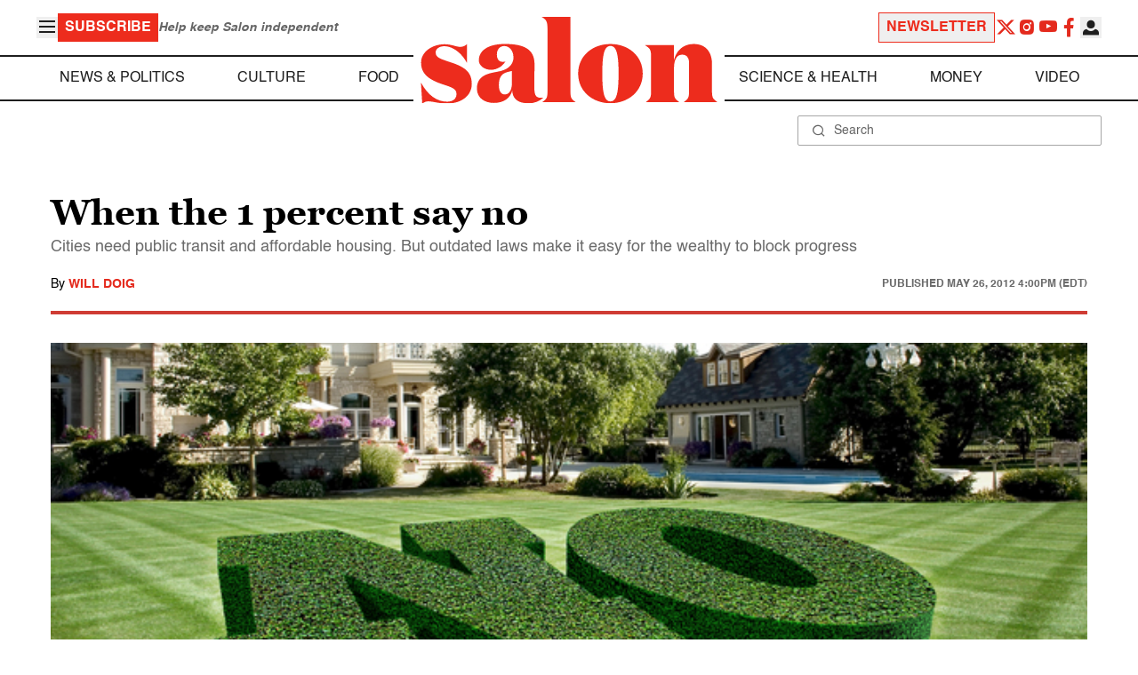

--- FILE ---
content_type: application/javascript; charset=utf-8
request_url: https://fundingchoicesmessages.google.com/f/AGSKWxUR595ni6-s66KO_J05dXoS9oJFW3WAOuUl4j8fTSw6DH02Ot1sNP9_KWUtgHQ5zom6SELRIQ9DhQDjX_gsWhDsyi9YqOtQOzmNxkwhef2Y22mR3h_HQURud2U3FC9HqWjlFldzKxjgOgfc_8y2s-EkqCtfxxFPSGq4Z6rb_Po0DECP-IyFr-O_UpSA/_/120ad./partner-ad-/ad/skyscraper./smartads./aspbanner_inc.asp?
body_size: -1292
content:
window['bf3c8abd-8cd9-4f74-a381-786f53e6f6a0'] = true;